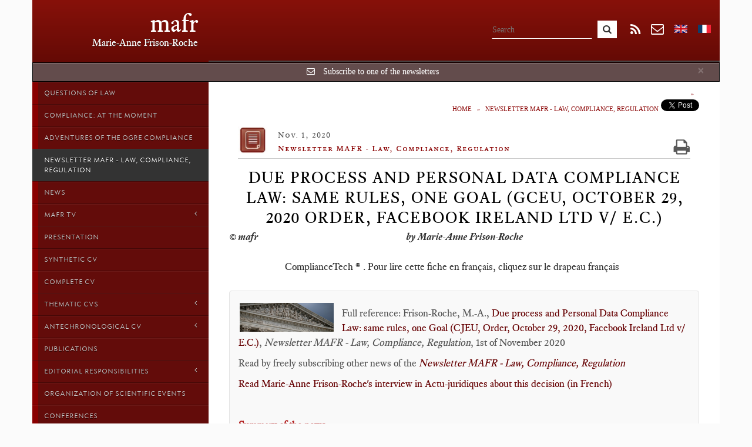

--- FILE ---
content_type: text/html; charset=utf-8
request_url: https://mafr.fr/en/article/due-process-and-personal-data-compliance-law-same-/
body_size: 16151
content:







<!DOCTYPE html>
<html lang="en" data-ng-app="mafr">
  <head>
    <meta charset="utf-8">
    <title>Due process and Personal Data Compliance Law: same rules, one Goal (GCEU, October 29, 2020 Order, Facebook Ireland Ltd v/ E.C.) | Newsletter MAFR - Law, Compliance, Regulation mafr</title>
    <meta name="viewport" content="width=device-width, initial-scale=1.0">
    <meta name="description" content="">
    <meta name="author" content="">
    <meta name="og:image" content="https://mafr.fr/media/mafr/maps/common/mafr.jpg">


    

    
        <link rel="alternate" hreflang="en" href="/en/article/due-process-and-personal-data-compliance-law-same-/">
    
        <link rel="alternate" hreflang="fr" href="/fr/article/due-process-and-personal-data-compliance-law-same-/">
    
    
    
    <meta property="og:site_name" content="Marie-Anne Frison-Roche"/>
    <meta property="og:title" content="Due process and Personal Data Compliance Law: same rules, one Goal (GCEU, October 29, 2020 Order, Facebook Ireland Ltd v/ E.C.)" /> 
    <meta property="og:description" content="Full reference: Frison-Roche, M.-A.,&amp;nbsp;Due process and Personal Data Compliance Law: same rules, one Goal (CJEU, Order, October 29, 2020, Facebook Ireland Ltd v/ E.C.),&amp;nbsp;Newsletter MAFR - Law, Compliance, Regulation, 1st of&amp;nbsp;November&amp;nbsp;2020

Read by freely subscribing other news of the Newsletter MAFR - Law, Compliance, Regulation

Read Marie-Anne Frison-Roche&amp;#39;s interview in Actu-juridiques about this decision (in French)

&amp;nbsp;

Summary of the news:&amp;nbsp;

As part of a procedure initiated for anti-competitive behaviors, the European Commission has three times requested, between the 13th of March and the 11th of November 2019, from Facebook the communication of information, reitarated in a decision in May 2020.&amp;nbsp;&amp;nbsp;

Facebook contests it alleging that the requested documents would contain sensitive personal&amp;nbsp;information that a transmission to the Commission would make accessible to a too broad number of observers, while&amp;nbsp;&amp;quot;the documents requested under the contested decision were identified on the basis of wideranging search terms, (...) there is&amp;nbsp;strong likelihood that many of those documents will not be necessary for the purposes of the Commission&amp;rsquo;s investigation&amp;quot;.&amp;nbsp;

The contestation therefore evokes the violation of the principles of necessity and proportionality but also of due process because these probatory elements are collected without any protection and used afterwards. Moreover, Facebook invokes what would be the violation of a right to the respect of personal data of its employees whose the emails are transferred.&amp;nbsp;

The court reminds that the office of the judge is here constraint by the condition of emergency to adopt a temporary measure, acceptable by the way&amp;nbsp;only if there is an imminent and irreversible damage.&amp;nbsp;It underlines that public authorities benefit of a presumption of legality when they act and can obtain and use personal data since this is necessary to their function of public interest. Many allegations of Facebook are rejected as being hypothetical.&amp;nbsp;

But the Court analyzes the integrality of the evoked principles with regards with the very concrete case. But, crossing these principles and rights in question, the Court estimates that the European Commission did not respect the principle of necessity and proportionality concerning employees&amp;#39; very sensitive data, these demands broadening the circle of information without necessity and in a disproportionate way, since the information is very sensitive (like employees&amp;#39; health, political opinions of third parties, etc.).&amp;nbsp;

It is therefore appropriate to distinguish among the mass of required documents, for which the same guarantee must be given in a technique of communication than in a technic of&amp;nbsp;inspection, those which are transferable without additional precaution and those which must be subject to an &amp;quot;alternative procedure&amp;quot; because of their nature of very sensitive personal data.&amp;nbsp;

This &amp;quot;alternative procedure&amp;quot; will take the shape of an examination of documents considered by Facebook as very sensitive and that it will communicate on a separate electronic support, by European Commission&amp;#39;s agents, that we cannot a priori suspect to hijack law. This examination will take place in a &amp;quot;virtual data room&amp;quot; with Facebook&amp;#39;s attorneys. In&amp;nbsp;case of disagreement between Facebook and the investigators, the dispute could be solved by the director of information, communication and medias of the Directorate-General for Competition of the European Commission.&amp;nbsp;

___

We can draw three lessons from this ordinance:&amp;nbsp;


	This decision shows that Procedural Law and Compliance Law are not opposed. Some often say that Compliance guarantees the efficacy and that Procedure guarantees fundamental rights, the protection of the one must result in the diminution of the guarantee of the other. It is false. As this decision shows it, through the key notion of sensitive personal data protection (heart of Compliance Law) and the care for procedure (equivalence between communication and inspection procedures; contradictory organization of the examination of sensitive personal data), we see once again that two branches of Law express the same care, have the same objective: protecting people.&amp;nbsp;
	The judge is able to immediately find an operational solution, proposing &amp;quot;an alternative procedure&amp;quot; axed around the principle of contradictory and conciliating Commision&amp;#39;s and Facebook&amp;#39;s interests has shown that it was able to bring alternative solutions to the one it suspends the execution, appropriate solution to the situation and which equilibrate the interest of both parties.&amp;nbsp;
	The best Ex Ante is the one which anticipate the Ex Post by the pre-constitution of evidence. Thus the firm must be able to prove later the&amp;nbsp;concern that it&amp;nbsp;had for human rights, here of employees, to not being exposed to sanctioning pubic authorities. This Ex Ante probatory culture is required not only from firms but also from public authorities which also have to give justification of their action.&amp;nbsp;


&amp;nbsp;

__________

&amp;nbsp;

&amp;nbsp;
" />
    <meta property="og:url" content="https://mafr.fr/en/article/due-process-and-personal-data-compliance-law-same-/" /> 
    <meta property="og:image" content="http://mafr.fr/media/mafr/maps/share/fb_mafr.png" />


    <!-- HTML5 shim, for IE6-8 support of HTML5 elements -->
    <!--[if lt IE 9]>
      <script src="http://html5shim.googlecode.com/svn/trunk/html5.js"></script>
    <![endif]-->

    <!-- This file store project specific CSS -->
    <link rel="stylesheet" href="/media/min/css/783854ca0aa4.css" type="text/css" /><link rel="stylesheet" href="/media/min/css/c23a5e289b9f.css" type="text/css" media="print" /><link rel="stylesheet" href="/media/min/css/ed6817f5e515.css" type="text/css" />
    <link href="//maxcdn.bootstrapcdn.com/font-awesome/4.1.0/css/font-awesome.min.css" rel="stylesheet">
    
    <!-- feuille de style < ie 9 à ajouter -->
    <!--[if lt IE 7]>
      <link href="/media/mafr/css/11-ie7.css" rel="stylesheet">
    <![endif]-->
    
    <link href="/media/mafr/css/9-mediaqueries.css" rel="stylesheet">
	     
        
        
    <!-- Use this to quickly test CSS changes in a template,
        then move to mafr.css -->
    
    
   <script>
       window.articleId = 5346;
   </script>

    <script type="text/javascript" src="/media/min/js/cdcd417a3409.js"></script>



    <script>
      (function(i,s,o,g,r,a,m){i['GoogleAnalyticsObject']=r;i[r]=i[r]||function(){
      (i[r].q=i[r].q||[]).push(arguments)},i[r].l=1*new Date();a=s.createElement(o),
      m=s.getElementsByTagName(o)[0];a.async=1;a.src=g;m.parentNode.insertBefore(a,m)
      })(window,document,'script','//www.google-analytics.com/analytics.js','ga');

      ga('create', 'UA-53540104-1', 'auto');
      ga('require', 'displayfeatures');
      ga('send', 'pageview');

    </script>
    
  </head>

  <body>



  <div class="global">
  <a id="top"></a> 



    <div class="row topbar">
        <div class="col-xs-12">
          <div class="navbar navbar-fixed-top" id="topbar"> 
      <!--     <div class="navbar" id="topbar"> -->
              <div class="container">


                    <div class="navbar-header">
                        <div class="brand"><a href="/">mafr</a></div>
                        <div class="baseline">Marie-Anne Frison-Roche</div>
                    </div>
                    
                    <div class="menu-btn">
						<span class="glyphicon glyphicon-th"></span> Menu
					</div>



                    <!-- <div class="collapse navbar-collapse" id="topbar-navbar-collapse"> -->
                    <div class="topbar-navbar-collapse" id="topbar-navbar-collapse">
                    
                         <form class="navbar-form-search" role="search" action="/search/" method="get">
	                            <div class="form-group">
									<input type="text" class="form-control search" name="q" placeholder="Search" value="">
                            </div>
	                            <button type="submit" class="btn btn-default submit-search"><i class="fa fa-search"></i></button>
                         </form>
                         
                           <div class="btn-rss" id="btn-rss" onClick="window.open('/en/rss/', '_blank');">
                           	<i class="fa fa-rss"></i> 
                           </div>



<!--                         <a data-toggle="modal" href="/newsletter/" class="btn-newsletter"><i class="fa fa-envelope-o"></i></a> -->
                         <a data-toggle="modal" onClick="newsletterLoad('#newsletter-subscribe')" class="btn-newsletter"><i class="fa fa-envelope-o"></i></a>


                           <div class="langform-en">
                           		<form class="" action="/i18n/setlang/" method="post">
		                          <input type='hidden' name='csrfmiddlewaretoken' value='JEeu07YBfsdIYsa7eptEeZ4DejundwcU' />
		                          <input name="next" type="hidden" value="/en/article/due-process-and-personal-data-compliance-law-same-/" />
		                          <input name="language" type="hidden" value="en" />
		                          <input type="submit" class="lang lang_en" value="" />
								</form>
                           </div>
                           
                           <div class="langform-fr">
		                        <form class="" action="/i18n/setlang/" method="post">
		                          <input type='hidden' name='csrfmiddlewaretoken' value='JEeu07YBfsdIYsa7eptEeZ4DejundwcU' />
		                          <input name="next" type="hidden" value="/fr/article/due-process-and-personal-data-compliance-law-same-/" />
		                          <input name="language" type="hidden" value="fr" />
		                          <input type="submit" class="lang lang_fr" value="" />
		                        </form>
                           </div> 

                           
                          

                    </div><!--/.nav-collapse -->

                                 
<progress value="0"></progress>


              </div><!--/.container -->



           </div><!--/.navbar -->
        </div><!--/.col -->
    </div><!--/.row -->

    <div class="container contents">
              
        <div class="row">
        
         <div id="alertNewsletter" class="alert alert-warning alert-dismissible" role="alert" style="display:none">
	  		<button type="button" class="close" data-dismiss="alert"><span aria-hidden="true">&times;</span><span class="sr-only">Close</span></button>

	  			<i class="fa fa-envelope-o"></i>

	    		<a data-toggle="modal" onClick="newsletterLoad('#newsletter-subscribe')">Subscribe to one of the newsletters</a>

		  </div>
		  
          <div class="menu" id="menu">          	 
            <aside class="sidebar">	            
				<nav class="sidebar-nav">
	                


<ul id="menuListe" data-tree-path="328">




   


        
            
        

       
            
       

       

        <li id="cat_335" class="rootItem  ">

            <a href="/grandes-et-petites-questions-du-droit/">Questions of Law






               
                </a>



            

            

        </li>

        

    


        
            
        

       
            
       

       

        <li id="cat_334" class="rootItem  ">

            <a href="/compliance-sur-le-vif/">Compliance: at the moment






               
                </a>



            

            

        </li>

        

    


        
            
        

       
            
       

       

        <li id="cat_332" class="rootItem  ">

            <a href="/aventures-de-logre-compliance/">Adventures of the Ogre Compliance






               
                </a>



            

            

        </li>

        

    


        
            
        

       
           
                
           
       

       

        <li id="cat_328" class="rootItem active current">

            <a href="/newsletter-mafr-law-compliance-regulation/">Newsletter MAFR - Law, Compliance, Regulation






               
                </a>



            

            

        </li>

        

    


        
            
        

       
            
       

       

    


        
            
        

       
            
       

       

    


        
            
        

       
            
       

       

        <li id="cat_257" class="rootItem  ">

            <a href="/news/">News






               
                </a>



            

            

        </li>

        

    


        
            
        

       
            
       

       

        <li id="cat_313" class="rootItem  ">

            <a href="#">MAFR TV






               
                <span class="fa arrow"></span>
                
                </a>



            

            

                <ul>
                
                    
                    




        
            
        

        


        <li id="cat_347" class="item1  "><a href="/mafr-tv/mafr-tv-surplomb/">MAFR TV - Overhang

        
        </a>

        



        </li>

        



                    
                
                    
                    




        
            
        

        


        <li id="cat_316" class="item1  "><a href="/mafr-tv/cas/">MAFR TV - case

        
        </a>

        



        </li>

        



                    
                
                    
                    




        
            
        

        


        <li id="cat_317" class="item1  "><a href="/mafr-tv/definition/">MAFR TV - definition

        
        </a>

        



        </li>

        



                    
                
                    
                    




        
            
        

        


        <li id="cat_318" class="item1  "><a href="/mafr-tv/institution/">MAFR TV - institution

        
        </a>

        



        </li>

        



                    
                
                    
                    




        
            
        

        


        <li id="cat_319" class="item1  "><a href="/mafr-tv/personnage/">MAFR TV - character

        
        </a>

        



        </li>

        



                    
                
                    
                    




        
            
        

        


        <li id="cat_320" class="item1  "><a href="/mafr-tv/raisonnement/">MAFR TV - reasoning

        
        </a>

        



        </li>

        



                    
                
                </ul>

            

        </li>

        

    


        
            
        

       
            
       

       

    


        
            
        

       
            
       

       

        <li id="cat_3" class="rootItem  ">

            <a href="/presentation/">Presentation






               
                </a>



            

            

        </li>

        

    


        
            
        

       
            
       

       

        <li id="cat_262" class="rootItem  ">

            <a href="/cv-synthetique/">Synthetic CV






               
                </a>



            

            

        </li>

        

    


        
            
        

       
            
       

       

        <li id="cat_290" class="rootItem  ">

            <a href="/cv-complet/">Complete CV






               
                </a>



            

            

        </li>

        

    


        
            
        

       
            
       

       

        <li id="cat_26" class="rootItem  ">

            <a href="#">Thematic Cvs






               
                <span class="fa arrow"></span>
                
                </a>



            

            

                <ul>
                
                    
                    




        
            
        

        



                    
                
                    
                    




        
            
        

        


        <li id="cat_267" class="item1  "><a href="/cursus-cv/cv-droit-commun-et-droit-civil/">CV Common Law and Civil Law

        
        </a>

        



        </li>

        



                    
                
                    
                    




        
            
        

        


        <li id="cat_90" class="item1  "><a href="/cursus-cv/detail-du-cv-regulation/">Summary specific to Economic Law, Regulatory &amp; Compliance Law

        
        </a>

        



        </li>

        



                    
                
                    
                    




        
            
        

        


        <li id="cat_89" class="item1  "><a href="/cursus-cv/details-du-cv-procedure/">CV Justice and Procedure

        
        </a>

        



        </li>

        



                    
                
                    
                    




        
            
        

        


        <li id="cat_28" class="item1  "><a href="/cursus-cv/detail-du-cv-droit-global/">CV Global Law

        
        </a>

        



        </li>

        



                    
                
                    
                    




        
            
        

        


        <li id="cat_27" class="item1  "><a href="/cursus-cv/details-du-cv-theorie-sociologie-et-philosophie-du/">CV theory, sociology and philosophy of law

        
        </a>

        



        </li>

        



                    
                
                </ul>

            

        </li>

        

    


        
            
        

       
            
       

       

        <li id="cat_298" class="rootItem  ">

            <a href="#">Antechronological CV






               
                <span class="fa arrow"></span>
                
                </a>



            

            

                <ul>
                
                    
                    




        
            
        

        


        <li id="cat_345" class="item1  "><a href="/cv-antechronologique/2025/">2025

        
        </a>

        



        </li>

        



                    
                
                    
                    




        
            
        

        


        <li id="cat_344" class="item1  "><a href="/cv-antechronologique/2024/">2024

        
        </a>

        



        </li>

        



                    
                
                    
                    




        
            
        

        


        <li id="cat_342" class="item1  "><a href="/cv-antechronologique/2023/">2023

        
        </a>

        



        </li>

        



                    
                
                    
                    




        
            
        

        


        <li id="cat_336" class="item1  "><a href="/cv-antechronologique/2022/">2022

        
        </a>

        



        </li>

        



                    
                
                    
                    




        
            
        

        


        <li id="cat_331" class="item1  "><a href="/cv-antechronologique/2021/">2021

        
        </a>

        



        </li>

        



                    
                
                    
                    




        
            
        

        


        <li id="cat_314" class="item1  "><a href="/cv-antechronologique/2020/">2020

        
        </a>

        



        </li>

        



                    
                
                    
                    




        
            
        

        


        <li id="cat_322" class="item1  "><a href="/cv-antechronologique/2019/">2019

        
        </a>

        



        </li>

        



                    
                
                    
                    




        
            
        

        


        <li id="cat_323" class="item1  "><a href="/cv-antechronologique/2018/">2018

        
        </a>

        



        </li>

        



                    
                
                    
                    




        
            
        

        


        <li id="cat_324" class="item1  "><a href="/cv-antechronologique/2017/">2017

        
        </a>

        



        </li>

        



                    
                
                    
                    




        
            
        

        


        <li id="cat_325" class="item1  "><a href="/cv-antechronologique/2016/">2016

        
        </a>

        



        </li>

        



                    
                
                    
                    




        
            
        

        


        <li id="cat_326" class="item1  "><a href="/cv-antechronologique/2015/">2015

        
        </a>

        



        </li>

        



                    
                
                </ul>

            

        </li>

        

    


        
            
        

       
            
       

       

        <li id="cat_12" class="rootItem  ">

            <a href="/publications/">Publications






               
                </a>



            

            

        </li>

        

    


        
            
        

       
            
       

       

        <li id="cat_225" class="rootItem  ">

            <a href="#">Editorial responsibilities






               
                <span class="fa arrow"></span>
                
                </a>



            

            

                <ul>
                
                    
                    




        
            
        

        


        <li id="cat_329" class="item1  "><a href="/iia-responsabilites-editoriales/direction-de-la-serie-regulation-compliance-jorc-e/">Direction of the collection Compliance &amp; Regulation, JoRC and Bruylant

        
        </a>

        



        </li>

        



                    
                
                    
                    




        
            
        

        


        <li id="cat_280" class="item1  "><a href="/iia-responsabilites-editoriales/direction-de-la-collection-regulations-editions-da/">Direction of the collection &quot;Regulations &amp; Compliance&quot;, JoRC &amp; Dalloz

        
        </a>

        



        </li>

        



                    
                
                    
                    




        
            
        

        


        <li id="cat_253" class="item1  "><a href="/iia-responsabilites-editoriales/direction-de-la-collection-cours-serie-droit-prive/">Direction of the collection &quot;Cours-Série Droit privé&quot;, Editions Dalloz (33)

        
        </a>

        



        </li>

        



                    
                
                    
                    




        
            
        

        


        <li id="cat_251" class="item1  "><a href="/iia-responsabilites-editoriales/direction-de-la-collection-droit-et-economie-de-la/">Direction de la collection &quot;Droit et Economie de la Régulation&quot;, aux Presses de Sciences Po et aux Editions Dalloz

        
        </a>

        



        </li>

        



                    
                
                    
                    




        
            
        

        


        <li id="cat_252" class="item1  "><a href="/iia-responsabilites-editoriales/direction-de-la-collection-droit-et-economie-lgdj-/">Direction de la collection &quot;Droit et Économie&quot;, L.G.D.J. - Lextenso éditions (30)

        
        </a>

        



        </li>

        



                    
                
                    
                    




        
            
        

        


        <li id="cat_226" class="item1  "><a href="/iia-responsabilites-editoriales/responsabilites-editoriales-anterieures/">Responsabilités éditoriales antérieures

        
        </a>

        



        </li>

        



                    
                
                </ul>

            

        </li>

        

    


        
            
        

       
            
       

       

        <li id="cat_266" class="rootItem  ">

            <a href="/organisation-de-manifestations-publiques/">Organization of scientific events






               
                </a>



            

            

        </li>

        

    


        
            
        

       
            
       

       

        <li id="cat_2" class="rootItem  ">

            <a href="/prises-de-parole/">Conferences






               
                </a>



            

            

        </li>

        

    


        
            
        

       
            
       

       

        <li id="cat_25" class="rootItem  ">

            <a href="/blog/">Blog






               
                </a>



            

            

        </li>

        

    


        
            
        

       
            
       

       

        <li id="cat_15" class="rootItem  ">

            <a href="#">Teachings






               
                <span class="fa arrow"></span>
                
                </a>



            

            

                <ul>
                
                    
                    




        
            
        

        


        <li id="cat_333" class="item1  "><a href="/enseignements/droits-sectoriels-de-la-regulation-2021/">Sectorial Regulatory Law - 2021

        
        </a>

        



        </li>

        



                    
                
                    
                    




        
            
        

        



                    
                
                    
                    




        
            
        

        


        <li id="cat_44" class="item1  "><a href="/enseignements/regulatory-law-global-perspectives/">Generall Regulatory law

        
        </a>

        



        </li>

        



                    
                
                    
                    




        
            
        

        


        <li id="cat_287" class="item1  "><a href="#">Sectorial Regulation Law

        
        <span class="fa arrow"></span>
        
        </a>

        
        <ul>
        
            
            




        
            
        

        


        <li id="cat_297" class="item2  "><a href="/enseignements/droits-sectoriels-de-la-regulation/droits-sectoriels-de-la-regulation-semestre-2019/">Sectoral Regulatory Law 2019-2020

        
        </a>

        



        </li>

        



            
        
            
            




        
            
        

        


        <li id="cat_306" class="item2  "><a href="/enseignements/droits-sectoriels-de-la-regulation/droits-sectoriels-de-la-regulation-semestre-2018/">Sectoral Regulation Law

        
        </a>

        



        </li>

        



            
        
        </ul>
        



        </li>

        



                    
                
                    
                    




        
            
        

        


        <li id="cat_74" class="item1  "><a href="#">Droit de la régulation bancaire et financière

        
        <span class="fa arrow"></span>
        
        </a>

        
        <ul>
        
            
            




        
            
        

        


        <li id="cat_341" class="item2  "><a href="/enseignements/droit-de-la-regulation-bancaire-et-financiere/bancaire-et-financiere-2022/">Droit de la régulation bancaire et financière - semestre 2022

        
        </a>

        



        </li>

        



            
        
            
            




        
            
        

        


        <li id="cat_311" class="item2  "><a href="/enseignements/droit-de-la-regulation-bancaire-et-financiere/droit-de-la-regulation-bancaire-et-financiere-2020/">Banking and Financial Regulatory Law, spring semester 2020

        
        </a>

        



        </li>

        



            
        
            
            




        
            
        

        


        <li id="cat_296" class="item2  "><a href="/enseignements/droit-de-la-regulation-bancaire-et-financiere/droit-de-la-regulation-bancaire-et-financiere-2019/">Droit de la régulation bancaire et financière, semestre de printemps 2019

        
        </a>

        



        </li>

        



            
        
            
            




        
            
        

        


        <li id="cat_288" class="item2  "><a href="/enseignements/droit-de-la-regulation-bancaire-et-financiere/droit-de-la-regulation-bancaire-et-financiere-2017/">Droit de la régulation bancaire et financière, semestre de printemps 2017-2018

        
        </a>

        



        </li>

        



            
        
            
            




        
            
        

        


        <li id="cat_282" class="item2  "><a href="/enseignements/droit-de-la-regulation-bancaire-et-financiere/droit-de-la-regulation-bancaire-et-financiere-2016/">Banking and Financial Regulatory Law, 2016

        
        </a>

        



        </li>

        



            
        
            
            




        
            
        

        


        <li id="cat_265" class="item2  "><a href="/enseignements/droit-de-la-regulation-bancaire-et-financiere/droit-de-la-regulation-bancaire-et-financiere2015/">Droit de la régulation bancaire et financière, Semestre de printemps 2015

        
        </a>

        



        </li>

        



            
        
            
            




        
            
        

        


        <li id="cat_264" class="item2  "><a href="/enseignements/droit-de-la-regulation-bancaire-et-financiere/droit-de-la-regulation-bancaire-et-financiere2014/">Droit de la régulation bancaire et financière, semestre de printemps 2014

        
        </a>

        



        </li>

        



            
        
            
            




        
            
        

        


        <li id="cat_330" class="item2  "><a href="/enseignements/droit-de-la-regulation-bancaire-et-financiere/droit-de-la-regulation-bancaire-et-financiere-seme/">Banking and Financial Regulatory Law - Semester 2021

        
        </a>

        



        </li>

        



            
        
        </ul>
        



        </li>

        



                    
                
                    
                    




        
            
        

        


        <li id="cat_286" class="item1  "><a href="/enseignements/droit-de-la-compliance/">Compliance Law

        
        </a>

        



        </li>

        



                    
                
                    
                    




        
            
        

        


        <li id="cat_58" class="item1  "><a href="/enseignements/litterature-et-droit/">Law and Literature, Literature and Law

        
        </a>

        



        </li>

        



                    
                
                    
                    




        
            
        

        


        <li id="cat_30" class="item1  "><a href="/enseignements/droit-et-cinema/">Droit et Cinéma

        
        </a>

        



        </li>

        



                    
                
                    
                    




        
            
        

        



                    
                
                    
                    




        
            
        

        



                    
                
                    
                    




        
            
        

        


        <li id="cat_291" class="item1  "><a href="#">Thesis

        
        <span class="fa arrow"></span>
        
        </a>

        
        <ul>
        
            
            




        
            
        

        


        <li id="cat_293" class="item2  "><a href="/enseignements/theses/participation-a-des-jurys-de-theses/">Participation à des jurys de thèses

        
        </a>

        



        </li>

        



            
        
            
            




        
            
        

        


        <li id="cat_292" class="item2  "><a href="/enseignements/theses/direction-de-theses/">Direction de thèses

        
        </a>

        



        </li>

        



            
        
        </ul>
        



        </li>

        



                    
                
                    
                    




        
            
        

        


        <li id="cat_268" class="item1  "><a href="/enseignements/enseignements-anterieurs/">Previous teachings

        
        </a>

        



        </li>

        



                    
                
                </ul>

            

        </li>

        

    


        
            
        

       
            
       

       

        <li id="cat_11" class="rootItem  ">

            <a href="/interviews/">Interviews






               
                </a>



            

            

        </li>

        

    


        
            
        

       
            
       

       

        <li id="cat_294" class="rootItem  ">

            <a href="/auditions-publiques/">Hearings by a Committee or Public organisation






               
                </a>



            

            

        </li>

        

    


        
            
        

       
            
       

       

        <li id="cat_31" class="rootItem  ">

            <a href="/matieres-a-reflexions/">Food for thoughts






               
                </a>



            
                <ul>
                

                    
                        
                    

                    <li id="thm_1" class="item1 "><a href="/en/theme/grandes-questions-du-droit/">Questions on Law</a></li>
                

                    
                        
                    

                    <li id="thm_3" class="item1 "><a href="/en/theme/justice/">Justice</a></li>
                

                    
                        
                    

                    <li id="thm_4" class="item1 "><a href="/en/theme/droit-et-art/">Law and Art</a></li>
                

                    
                        
                    

                    <li id="thm_2" class="item1 "><a href="/en/theme/regulation/">Regulation and economic law</a></li>
                

                    
                        
                    

                    <li id="thm_6" class="item1 "><a href="/en/theme/droit-commun-et-droit-civil/">Common Law &amp; Civil Law</a></li>
                

                    
                        
                    

                    <li id="thm_7" class="item1 "><a href="/en/theme/droit-global/">Global Law</a></li>
                

                    
                        
                    

                    <li id="thm_5" class="item1 "><a href="/en/theme/theorie/">Theory, sociology and philosophy of Law</a></li>
                
                </ul>

            

            

        </li>

        

    


        
            
        

       
            
       

       

    


        
            
        

       
            
       

       

        <li id="cat_258" class="rootItem  ">

            <a href="/abcdaire/">Alphabet






               
                </a>



            

            

        </li>

        

    


        
            
        

       
            
       

       

        <li id="cat_285" class="rootItem  ">

            <a href="/droit-illustre/">Law by Illustrations






               
                </a>



            

            

        </li>

        

    


        
            
        

       
            
       

       

        <li id="cat_4" class="rootItem  ">

            <a href="#">Thesaurus






               
                <span class="fa arrow"></span>
                
                </a>



            

            

                <ul>
                
                    
                    




        
            
        

        


        <li id="cat_337" class="item1  "><a href="/base-documentaire/convention-contrat-composition-engaement/">Convention, contract, settlement, engagement

        
        </a>

        



        </li>

        



                    
                
                    
                    




        
            
        

        


        <li id="cat_48" class="item1  "><a href="/base-documentaire/doctrine/">Doctrine

        
        </a>

        



        </li>

        



                    
                
                    
                    




        
            
        

        


        <li id="cat_45" class="item1  "><a href="#">Jurisprudence

        
        <span class="fa arrow"></span>
        
        </a>

        
        <ul>
        
            
            




        
            
        

        


        <li id="cat_81" class="item2  "><a href="#">0. Régulateurs

        
        <span class="fa arrow"></span>
        
        </a>

        
        <ul>
        
            
            




        
            
        

        


        <li id="cat_300" class="item2  "><a href="#">CNIL

        
        </a>

        



        </li>

        



            
        
            
            




        
            
        

        


        <li id="cat_115" class="item2  "><a href="/base-documentaire/jurisprudence/0-regulateurs/autorite-de-controle-prudentiel-et-de-resolution-a/">Autorité de Contrôle Prudentiel et de résolution (A.C.P.R.)

        
        </a>

        



        </li>

        



            
        
            
            




        
            
        

        


        <li id="cat_87" class="item2  "><a href="/base-documentaire/jurisprudence/0-regulateurs/autorite-des-marches-financiers-amf/">Autorité des Marchés Financiers (A.M.F.)

        
        </a>

        



        </li>

        



            
        
            
            




        
            
        

        


        <li id="cat_82" class="item2  "><a href="/base-documentaire/jurisprudence/0-regulateurs/european-securities-and-markets-authority-esma/">European Securities and Markets Authority (E.S.M.A.)

        
        </a>

        



        </li>

        



            
        
        </ul>
        



        </li>

        



            
        
            
            




        
            
        

        


        <li id="cat_59" class="item2  "><a href="/base-documentaire/jurisprudence/01-conseil-constitutionnel/">01. Conseil constitutionnel

        
        </a>

        



        </li>

        



            
        
            
            




        
            
        

        


        <li id="cat_107" class="item2  "><a href="/base-documentaire/jurisprudence/02-cour-de-cassation/">02. Cour de cassation

        
        </a>

        



        </li>

        



            
        
            
            




        
            
        

        


        <li id="cat_88" class="item2  "><a href="/base-documentaire/jurisprudence/03-conseil-detat/">03. Conseil d&#39;Etat

        
        </a>

        



        </li>

        



            
        
            
            




        
            
        

        


        <li id="cat_114" class="item2  "><a href="/base-documentaire/jurisprudence/04-tribunal-des-conflits/">04. Tribunal des Conflits

        
        </a>

        



        </li>

        



            
        
            
            




        
            
        

        


        <li id="cat_123" class="item2  "><a href="/base-documentaire/jurisprudence/05-cjce-cjue/">05. CJCE - CJUE

        
        </a>

        



        </li>

        



            
        
            
            




        
            
        

        


        <li id="cat_57" class="item2  "><a href="/base-documentaire/jurisprudence/051-cedh/">05.1. CEDH

        
        </a>

        



        </li>

        



            
        
            
            




        
            
        

        


        <li id="cat_120" class="item2  "><a href="#">05.2. Commission européenne

        
        </a>

        



        </li>

        



            
        
            
            




        
            
        

        


        <li id="cat_73" class="item2  "><a href="#">05.3. Parlement européen

        
        </a>

        



        </li>

        



            
        
            
            




        
            
        

        


        <li id="cat_80" class="item2  "><a href="/base-documentaire/jurisprudence/0504-tribunal-de-premiere-instance-des-communautes/">05.04. Tribunal de Première Instance des Communautés Européennes - Tribunal de Première Instance de l&#39;Union Européenne (Trib.UE)

        
        </a>

        



        </li>

        



            
        
            
            




        
            
        

        


        <li id="cat_124" class="item2  "><a href="#">06. OMC

        
        </a>

        



        </li>

        



            
        
            
            




        
            
        

        


        <li id="cat_125" class="item2  "><a href="/base-documentaire/jurisprudence/07-cours-dappel/">07. Cours d&#39;appel

        
        </a>

        



        </li>

        



            
        
            
            




        
            
        

        


        <li id="cat_54" class="item2  "><a href="/base-documentaire/jurisprudence/08-juridictions-du-fond/">08. Juridictions du fond

        
        </a>

        



        </li>

        



            
        
            
            




        
            
        

        


        <li id="cat_106" class="item2  "><a href="#">09. Juridictions étrangères

        
        <span class="fa arrow"></span>
        
        </a>

        
        <ul>
        
            
            




        
            
        

        


        <li id="cat_343" class="item2  "><a href="/base-documentaire/jurisprudence/09-juridictions-etrangeres/juridictions-etrangeres-diverses/">Juridictions étrangères diverses

        
        </a>

        



        </li>

        



            
        
            
            




        
            
        

        


        <li id="cat_140" class="item2  "><a href="/base-documentaire/jurisprudence/09-juridictions-etrangeres/juridicitions-nord-americaines/">Juridicitions nord-américaines

        
        </a>

        



        </li>

        



            
        
            
            




        
            
        

        


        <li id="cat_182" class="item2  "><a href="/base-documentaire/jurisprudence/09-juridictions-etrangeres/tribunal-constitutionnel-allemand-cour-de-karlsruh/">Tribunal constitutionnel allemand (Cour de Karlsruhe)

        
        </a>

        



        </li>

        



            
        
        </ul>
        



        </li>

        



            
        
            
            




        
            
        

        


        <li id="cat_93" class="item2  "><a href="/base-documentaire/jurisprudence/autorite-de-la-concurrence/">10. Autorité de la Concurrence

        
        </a>

        



        </li>

        



            
        
            
            




        
            
        

        


        <li id="cat_321" class="item2  "><a href="/base-documentaire/jurisprudence/10-agence-francaise-anticorruption-afa/">11. French Anticorruption Agency

        
        </a>

        



        </li>

        



            
        
        </ul>
        



        </li>

        



                    
                
                    
                    




        
            
        

        


        <li id="cat_46" class="item1  "><a href="#">Textes

        
        <span class="fa arrow"></span>
        
        </a>

        
        <ul>
        
            
            




        
            
        

        


        <li id="cat_70" class="item2  "><a href="/base-documentaire/textes/declaration-des-droits-de-lhomme-et-du-citoyen-de-/">Déclaration des droits de l&#39;homme et du citoyen de 1789

        
        </a>

        



        </li>

        



            
        
            
            




        
            
        

        


        <li id="cat_119" class="item2  "><a href="#">00. Constitutions

        
        <span class="fa arrow"></span>
        
        </a>

        
        <ul>
        
            
            




        
            
        

        


        <li id="cat_151" class="item2  "><a href="/base-documentaire/textes/00-constitutions/autres-pays/">Autres pays

        
        </a>

        



        </li>

        



            
        
            
            




        
            
        

        


        <li id="cat_149" class="item2  "><a href="/base-documentaire/textes/00-constitutions/france/">France

        
        </a>

        



        </li>

        



            
        
        </ul>
        



        </li>

        



            
        
            
            




        
            
        

        


        <li id="cat_121" class="item2  "><a href="#">01. Codes

        
        <span class="fa arrow"></span>
        
        </a>

        
        <ul>
        
            
            




        
            
        

        


        <li id="cat_145" class="item2  "><a href="/base-documentaire/textes/01-codes/1-code-civil/">1. Code civil

        
        </a>

        



        </li>

        



            
        
            
            




        
            
        

        


        <li id="cat_227" class="item2  "><a href="/base-documentaire/textes/01-codes/2-code-de-commerce/">2. Code de commerce

        
        </a>

        



        </li>

        



            
        
            
            




        
            
        

        


        <li id="cat_156" class="item2  "><a href="/base-documentaire/textes/01-codes/03-code-de-procedure-civile/">03. Code de procédure civile

        
        </a>

        



        </li>

        



            
        
            
            




        
            
        

        


        <li id="cat_196" class="item2  "><a href="/base-documentaire/textes/01-codes/4-code-penal/">4. Code pénal

        
        </a>

        



        </li>

        



            
        
            
            




        
            
        

        


        <li id="cat_150" class="item2  "><a href="/base-documentaire/textes/01-codes/5-code-general-des-collectivites-territoriales/">5. Code général des collectivités territoriales

        
        </a>

        



        </li>

        



            
        
            
            




        
            
        

        


        <li id="cat_164" class="item2  "><a href="/base-documentaire/textes/01-codes/6-code-de-la-justice-administrative/">6. Code de la justice administrative

        
        </a>

        



        </li>

        



            
        
            
            




        
            
        

        


        <li id="cat_165" class="item2  "><a href="/base-documentaire/textes/01-codes/7-code-des-assurances/">7. Code des assurances

        
        </a>

        



        </li>

        



            
        
            
            




        
            
        

        


        <li id="cat_158" class="item2  "><a href="/base-documentaire/textes/01-codes/8-code-monetaire-et-financier/">8. Code monétaire et financier

        
        </a>

        



        </li>

        



            
        
            
            




        
            
        

        


        <li id="cat_159" class="item2  "><a href="/base-documentaire/textes/01-codes/9-code-general-des-impots/">9. Code général des impôts

        
        </a>

        



        </li>

        



            
        
            
            




        
            
        

        


        <li id="cat_180" class="item2  "><a href="/base-documentaire/textes/01-codes/10-code-de-la-sante-publique/">10. Code de la santé publique

        
        </a>

        



        </li>

        



            
        
        </ul>
        



        </li>

        



            
        
            
            




        
            
        

        


        <li id="cat_122" class="item2  "><a href="/base-documentaire/textes/02-lois/">02. Lois

        
        </a>

        



        </li>

        



            
        
            
            




        
            
        

        


        <li id="cat_126" class="item2  "><a href="/base-documentaire/textes/03-decrets-reglements-et-arretes/">03. Décrets, réglements et arrêtés

        
        </a>

        



        </li>

        



            
        
            
            




        
            
        

        


        <li id="cat_56" class="item2  "><a href="#">04. Ordonnances

        
        <span class="fa arrow"></span>
        
        </a>

        
        <ul>
        
            
            




        
            
        

        


        <li id="cat_76" class="item2  "><a href="/base-documentaire/textes/04-ordonnances/ordonnances/">Ordonnances

        
        </a>

        



        </li>

        



            
        
            
            




        
            
        

        


        <li id="cat_60" class="item2  "><a href="/base-documentaire/textes/04-ordonnances/circulaires/">Circulaires

        
        </a>

        



        </li>

        



            
        
        </ul>
        



        </li>

        



            
        
            
            




        
            
        

        


        <li id="cat_117" class="item2  "><a href="/base-documentaire/textes/05-traites-internationaux/">05. Traités internationaux

        
        </a>

        



        </li>

        



            
        
            
            




        
            
        

        


        <li id="cat_99" class="item2  "><a href="#">06. Textes européens

        
        <span class="fa arrow"></span>
        
        </a>

        
        <ul>
        
            
            




        
            
        

        


        <li id="cat_157" class="item2  "><a href="/base-documentaire/textes/06-textes-europeens/061-textes-de-lunion-europeenne/">06.1. Textes de l&#39;Union Européenne

        
        </a>

        



        </li>

        



            
        
            
            




        
            
        

        


        <li id="cat_155" class="item2  "><a href="/base-documentaire/textes/06-textes-europeens/062-convention-europeenne-des-droits-de-lhomme/">06.2. Convention Européenne des Droits de l&#39;Homme

        
        </a>

        



        </li>

        



            
        
        </ul>
        



        </li>

        



            
        
            
            




        
            
        

        


        <li id="cat_75" class="item2  "><a href="/base-documentaire/textes/7-textes-etrangers/">7. Textes étrangers

        
        </a>

        



        </li>

        



            
        
        </ul>
        



        </li>

        



                    
                
                    
                    




        
            
        

        


        <li id="cat_40" class="item1  "><a href="/base-documentaire/03-bis-soft-law-rapport-avis-reponse-etc/">Soft Law

        
        </a>

        



        </li>

        



                    
                
                    
                    




        
            
        

        


        <li id="cat_5" class="item1  "><a href="/base-documentaire/films/">Films

        
        </a>

        



        </li>

        



                    
                
                    
                    




        
            
        

        


        <li id="cat_6" class="item1  "><a href="/base-documentaire/figures/">Figures

        
        </a>

        



        </li>

        



                    
                
                </ul>

            

        </li>

        

    


        
            
        

       
            
       

       

        <li id="cat_284" class="rootItem  ">

            <a href="/glossaire-du-droit-de-la-regulation-et-de-la-compl/">Compliance and Regulation Law bilingual Dictionnary






               
                </a>



            

            

        </li>

        

    


        
            
        

       
            
       

       

    



</ul>



				</nav>
            </aside>
            
            <div id="sidebar-newsletter-container" class="sidebar-newsletter-container">
	           
	            <div class="sidebar-newsletter">
	            	
	            	<i class="fa fa-envelope-o"></i>
	            	
	            	<h4>Get our newsletters</h4>
	            	
	        		<a data-toggle="modal" onClick="newsletterLoad('#newsletter-subscribe')">
					<button type="button"  class="btn btn-default btn-sm btn-block" >Subscribe</button>
					</a>
	            	
	            </div>
	            
            </div>
            
          </div><!--/.menu  -->


          <div class="document" id="document">
          	
          	 
                

            <div id='newsletter-subscribe-parent'>
            


  <!-- Modal -->
<div class="modal fade" id="newsletter-subscribe" tabindex="-1" role="dialog" aria-labelledby="myModalLabel" aria-hidden="true">
  <form action="/newsletter/subscribe/" method="post" id='newsletter-subscribe-form'>
  <div class="modal-dialog">
    <div class="modal-content">
      <div class="modal-header">
        <button type="button" class="close" data-dismiss="modal"><span aria-hidden="true">&times;</span><span class="sr-only">Close</span></button>
        <h4 class="modal-title" id="myModalLabel">Subscribe</h4>
      </div>
      <div class="modal-body">
      <div class="alert alert-danger hidden alert-errors" role="alert">
          <div class="errors">
          </div>
      </div>
        

<form  action="?" method="post" ><input type='hidden' name='csrfmiddlewaretoken' value='JEeu07YBfsdIYsa7eptEeZ4DejundwcU' /> <div id="div_id_email" class="form-group"><label for="id_email" class="control-label  requiredField">
				Email<span class="asteriskField">*</span></label><div class="controls "><input class="emailinput form-control" id="id_email" name="email" placeholder="Enter email" type="email" /> </div></div><div id="div_id_categories" class="form-group"><label for="id_categories" class="control-label ">
				Categories
			</label><div class="controls "><select multiple="multiple" class="selectmultiple form-control" data-placeholder=" " id="id_categories" name="categories"><option value="280">Direction of the collection &quot;Regulations &amp; Compliance&quot;, JoRC &amp; Dalloz</option><option value="25">Blog</option><option value="259">Anthology of questions</option></select></div></div><div id="div_id_themes" class="form-group"><label for="id_themes" class="control-label ">
				Foods for thought
			</label><div class="controls "><select multiple="multiple" class="selectmultiple form-control" data-placeholder=" " id="id_themes" name="themes"><option value="1">Questions on Law</option><option value="3">Justice</option><option value="4">Law and Art</option><option value="2">Regulation and economic law</option><option value="6">Common Law &amp; Civil Law</option><option value="7">Global Law</option><option value="5">Theory, sociology and philosophy of Law</option></select></div></div><div id="div_id_periodicity" class="form-group"><label for="id_periodicity" class="control-label  requiredField">
				Periodicity<span class="asteriskField">*</span></label><div class="controls "><select class="select form-control" data-placeholder=" " id="id_periodicity" name="periodicity"><option value="weekly">Weekly</option><option value="biweekly">Biweekly</option><option value="daily">Daily</option></select></div></div><div id="div_id_subscriber_type" class="form-group"><label for="id_subscriber_type" class="control-label  requiredField">
				Profil<span class="asteriskField">*</span></label><div class="controls "><select class="select form-control" data-placeholder="Please choose a profile" id="id_subscriber_type" name="subscriber_type"><option value="other">Other</option><option value="student">Student</option><option value="teacher">Teacher</option><option value="lawyer">Lawyer</option><option value="magistrate">Magistrate</option><option value="administration">Administration</option><option value="regulator">Regulator</option><option value="company">Company</option></select></div></div></form>

        <a href="/newsletter/manage_request/" id='newsletter-already-subscribed'>Already subscribed?</a>
      </div>
      <div class="modal-footer">
        <button type="button" class="btn btn-default" data-dismiss="modal">Cancel</button>
        <input type="submit" class="btn btn-primary" name="submit" value="Subscribe">
      </div>
    </div>
  </div>
  </form>
</div>

            </div>

            


  <!-- Modal -->
  <div class="modal fade" id="modalNewsletter" tabindex="-1" role="dialog" aria-labelledby="myModalLabel" aria-hidden="true">
    <div class="modal-dialog">
      <div class="modal-content">
        <div class="modal-header">
          <button type="button" class="close" data-dismiss="modal" aria-hidden="true">&times;</button>
          <h3 class="modal-title">Newsletter</h3>
        </div>
        <div class="modal-body">



    <h3>You have already subscribed</h3>

    <ul>
        <li><a href="/newsletter/manage_request/">Manage your subscription</a></li>
    </ul>

        </div>
        <div class="modal-footer">
          <button type="button" class="btn btn-default" data-dismiss="modal">Close</button>
        </div>
      </div><!-- /.modal-content -->
    </div><!-- /.modal-dialog -->
  </div><!-- /.modal -->







            


  <!-- Modal -->
  <div class="modal fade" id="newsletter-manage-request" tabindex="-1" role="dialog" aria-labelledby="myModalLabel" aria-hidden="true">
  <form action="/newsletter/manage_request/" method="post" id='newsletter-manage-request-form'>
    <div class="modal-dialog">
      <div class="modal-content">
        <div class="modal-header">
          <button type="button" class="close" data-dismiss="modal" aria-hidden="true">&times;</button>
          <h3 class="modal-title">Newsletter</h3>
        </div>
        <div class="modal-body">


 <h3>Manage request</h3>
      <div class="alert alert-danger hidden alert-errors" role="alert">
          <div class="errors">
          </div>
      </div>

    
    

<form  action="?" method="post" ><input type='hidden' name='csrfmiddlewaretoken' value='JEeu07YBfsdIYsa7eptEeZ4DejundwcU' /> <div id="div_id_email" class="form-group"><label for="id_email" class="control-label  requiredField">
				Email<span class="asteriskField">*</span></label><div class="controls "><input class="emailinput form-control" id="id_email" name="email" placeholder="Enter email" type="email" /> </div></div></form>

    


        </div>
        <div class="modal-footer">
          <button type="button" class="btn btn-default" data-dismiss="modal">Cancel</button>
          <input type="submit" class="btn btn-primary" name="submit" value="Request management code">
        </div>
      </div><!-- /.modal-content -->
    </div><!-- /.modal-dialog -->
    </form>
  </div><!-- /.modal -->







            


  <!-- Modal -->
  <div class="modal fade" id="newsletter-settings-updated" tabindex="-1" role="dialog" aria-labelledby="myModalLabel" aria-hidden="true">
    <div class="modal-dialog">
      <div class="modal-content">
        <div class="modal-header">
          <button type="button" class="close" data-dismiss="modal" aria-hidden="true">&times;</button>
          <h3 class="modal-title">Newsletter</h3>
        </div>
        <div class="modal-body">


    <h3>Settings updated</h3>


        </div>
        <div class="modal-footer">
          <button type="button" class="btn btn-default" data-dismiss="modal">Close</button>
        </div>
      </div><!-- /.modal-content -->
    </div><!-- /.modal-dialog -->
  </div><!-- /.modal -->






            


  <!-- Modal -->
  <div class="modal fade" id="newsletter-thankyou" tabindex="-1" role="dialog" aria-labelledby="myModalLabel" aria-hidden="true">
    <div class="modal-dialog">
      <div class="modal-content">
        <div class="modal-header">
          <button type="button" class="close" data-dismiss="modal" aria-hidden="true">&times;</button>
          <h3 class="modal-title">Newsletter</h3>
        </div>
        <div class="modal-body">


    <h3>Thank you</h3>


    
<p>A confirmation email has been sent. Please click on the confirmation link inside to finish your subscription</p>
    


        </div>
        <div class="modal-footer">
          <button type="button" class="btn btn-default" data-dismiss="modal">Close</button>
        </div>
      </div><!-- /.modal-content -->
    </div><!-- /.modal-dialog -->
  </div><!-- /.modal -->






            


  <!-- Modal -->
  <div class="modal fade" id="newsletter-code-sent" tabindex="-1" role="dialog" aria-labelledby="myModalLabel" aria-hidden="true">
    <div class="modal-dialog">
      <div class="modal-content">
        <div class="modal-header">
          <button type="button" class="close" data-dismiss="modal" aria-hidden="true">&times;</button>
          <h3 class="modal-title">Newsletter</h3>
        </div>
        <div class="modal-body">


    <h3>Code sent</h3>

<p>An email has been sent with a code. Please click on the link inside to access the settings page</p>

        </div>
        <div class="modal-footer">
          <button type="button" class="btn btn-default" data-dismiss="modal">Close</button>
        </div>
      </div><!-- /.modal-content -->
    </div><!-- /.modal-dialog -->
  </div><!-- /.modal -->






            


  <!-- Modal -->
  <div class="modal fade" id="modalNewsletter" tabindex="-1" role="dialog" aria-labelledby="myModalLabel" aria-hidden="true">
    <div class="modal-dialog">
      <div class="modal-content">
        <div class="modal-header">
          <button type="button" class="close" data-dismiss="modal" aria-hidden="true">&times;</button>
          <h3 class="modal-title">Newsletter</h3>
        </div>
        <div class="modal-body">


    <h3>Unregistered</h3>


        </div>
        <div class="modal-footer">
          <button type="button" class="btn btn-default" data-dismiss="modal">Close</button>
        </div>
      </div><!-- /.modal-content -->
    </div><!-- /.modal-dialog -->
  </div><!-- /.modal -->








                

<div id="fb-root"></div>
<script>
    (function(d, s, id) {
  var js, fjs = d.getElementsByTagName(s)[0];
  if (d.getElementById(id)) return;
  js = d.createElement(s); js.id = id;
  js.src = "//connect.facebook.net/fr_FR/sdk.js#xfbml=1&version=v2.0";
  fjs.parentNode.insertBefore(js, fjs);
}(document, 'script', 'facebook-jssdk'));

</script>

<div class="row">

        <ol class="breadcrumb">
            <li><a href="/">Home</a></li>
            
            <li>
                 
                    <a href="/newsletter-mafr-law-compliance-regulation/">Newsletter MAFR - Law, Compliance, Regulation</a> 
                
            </li>
            




                

            <li class="shares">
            <div class="fb-share-button" data-type="button" data-href="https://mafr.fr/article/due-process-and-personal-data-compliance-law-same-/"></div>
            <div>
            <a href="https://twitter.com/share" class="twitter-share-button" data-lang="fr" data-count="none">Tweeter</a>
            <script>!function(d,s,id){var js,fjs=d.getElementsByTagName(s)[0],p=/^http:/.test(d.location)?'http':'https';if(!d.getElementById(id)){js=d.createElement(s);js.id=id;js.src=p+'://platform.twitter.com/widgets.js';fjs.parentNode.insertBefore(js,fjs);}}(document, 'script', 'twitter-wjs');</script>
            </div>
            </li>

        </ol>
</div>


    


<div ng-controller="ArticleController" ng-cloack>

      <div class="row header articleHeader">

                
                  
                      <div class="publicationTypeIcon">
                          <img src="/media/mafr/maps/publicationTypes/iconArticle.jpg"/>
                      </div>
                  
                

                <div class="articleHeaderInfo">

                




    <p class="date article_item">Nov. 1, 2020</p>




                    
                    <p class="category article_item">Newsletter MAFR - Law, Compliance, Regulation</p>
                    


                    
                    <div class="icon print">
                        <a href="#" onClick="window.print();"><img src="/media//mafr/maps/common/iconPrint.png"/></a>
                    </div>

                </div>




    </div> <!--/.row -->

    


    




    <div class="row title article"><h1>Due process and Personal Data Compliance Law: same rules, one Goal (GCEU, October 29, 2020 Order, Facebook Ireland Ltd v/ E.C.)</h1></div>

    

    
        
    

             
        
            <div class="row author article copyrighted"><p>by Marie-Anne Frison-Roche</p></div>
        
            

    

    
    <div class="row subtitle article"><p>ComplianceTech ® . Pour lire cette fiche en français, cliquez sur le drapeau français</p></div>
    

    
    <div class="row introduction article">

        
        <div class="image"><img src="/media/cache/01/b0/01b07c724097a94121d1e4735ec5f1f3.png"/></div>
        

        <p><p>Full reference: Frison-Roche, M.-A.,&nbsp;<a href="https://www.linkedin.com/pulse/due-process-personal-data-compliance-law-same-rules-one-frison-roche/?trackingId=92liLvgxMnSm2T5oBCKKDw%3D%3D">Due process and Personal Data Compliance Law: same rules, one Goal (CJEU, Order, October 29, 2020, Facebook Ireland Ltd v/ E.C.)</a>,&nbsp;<em>Newsletter MAFR - Law, Compliance, Regulation</em>, 1st of&nbsp;November&nbsp;2020</p>

<p>Read by freely subscribing other news of the <a href="https://www.linkedin.com/newsletters/mafr-law-compliance-regulation-6698622828712861696/"><em>Newsletter MAFR - Law, Compliance, Regulation</em></a></p>

<p><a href="https://mafr.fr/en/article/facebook-quand-le-droit-de-la-compliance-demontre-/">Read Marie-Anne Frison-Roche's interview in Actu-juridiques about this decision (in French)</a></p>

<p>&nbsp;</p>

<p><strong><span style="color:rgb(178, 34, 34)">Summary of the news:&nbsp;</span></strong></p>

<p>As part of a procedure initiated for anti-competitive behaviors, the European Commission has three times requested, between the 13th of March and the 11th of November 2019, from Facebook the communication of information, reitarated in a decision in May 2020.&nbsp;&nbsp;</p>

<p>Facebook contests it alleging that the requested documents would contain sensitive personal&nbsp;information that a transmission to the Commission would make accessible to a too broad number of observers, while&nbsp;"<em>the documents requested under the contested decision were identified on the basis of wideranging search terms, (...) there is&nbsp;strong likelihood that many of those documents will not be necessary for the purposes of the Commission’s investigation".&nbsp;</em></p>

<p>The contestation therefore evokes the violation of the principles of necessity and proportionality but also of due process because these probatory elements are collected without any protection and used afterwards. Moreover, Facebook invokes what would be the violation of a right to the respect of personal data of its employees whose the emails are transferred.&nbsp;</p>

<p>The court reminds that the office of the judge is here constraint by the condition of emergency to adopt a temporary measure, acceptable by the way&nbsp;only if there is an imminent and irreversible damage.&nbsp;It underlines that public authorities benefit of a presumption of legality when they act and can obtain and use personal data since this is necessary to their function of public interest. Many allegations of Facebook are rejected as being hypothetical.&nbsp;</p>

<p>But the Court analyzes the integrality of the evoked principles with regards with the very concrete case. But, crossing these principles and rights in question, the Court estimates that the European Commission did not respect the principle of necessity and proportionality concerning employees' very sensitive data, these demands broadening the circle of information without necessity and in a disproportionate way, since the information is very sensitive (like employees' health, political opinions of third parties, etc.).&nbsp;</p>

<p>It is therefore appropriate to distinguish among the mass of required documents, for which the same guarantee must be given in a technique of communication than in a technic of&nbsp;inspection, those which are transferable without additional precaution and those which must be subject to an "alternative procedure" because of their nature of very sensitive personal data.&nbsp;</p>

<p>This "alternative procedure" will take the shape of an examination of documents considered by Facebook as very sensitive and that it will communicate on a separate electronic support, by European Commission's agents, that we cannot <em>a prior</em>i suspect to hijack law. This examination will take place in a "virtual data room" with Facebook's attorneys. In&nbsp;case of disagreement between Facebook and the investigators, the dispute could be solved by the director of information, communication and medias of the Directorate-General for Competition of the European Commission.&nbsp;</p>

<p style="text-align:center">___</p>

<p>We can draw <span style="color:#B22222"><strong>three lessons</strong></span> from this ordinance:&nbsp;</p>

<ol><li><strong><span style="color:#B22222">This decision shows that Procedural Law and Compliance Law are not opposed.</span></strong> Some often say that Compliance guarantees the efficacy and that Procedure guarantees fundamental rights, the protection of the one must result in the diminution of the guarantee of the other. It is false. As this decision shows it, through the key notion of sensitive personal data protection (heart of Compliance Law) and the care for procedure (equivalence between communication and inspection procedures; contradictory organization of the examination of sensitive personal data), we see once again that two branches of Law express the same care, have the same objective: protecting people.&nbsp;</li>
	<li><span style="color:#B22222"><strong>The judge is able to immediately find an operational solution</strong></span>, proposing "an alternative procedure" axed around the principle of contradictory and conciliating Commision's and Facebook's interests has shown that it was able to bring alternative solutions to the one it suspends the execution, appropriate solution to the situation and which equilibrate the interest of both parties.&nbsp;</li>
	<li><span style="color:#B22222"><strong>The best Ex Ante is the one which anticipate the Ex Post by the pre-constitution of evidence</strong></span>. Thus the firm must be able to prove later the&nbsp;concern that it&nbsp;had for human rights, here of employees, to not being exposed to sanctioning pubic authorities. This Ex Ante probatory culture is required not only from firms but also from public authorities which also have to give justification of their action.&nbsp;</li>
</ol><p>&nbsp;</p>

<p style="text-align:center">__________</p>

<p>&nbsp;</p>

<p>&nbsp;</p><div class="footnotes visible-print-block"></div></p>
    </div>
    


    
        
    





            
        
            <div class="row">
            <div class=" tags themes">
                <p class="title">Themes</p>
                <ul>
                    
                    <li class="tag themes"><a href="/en/theme/justice/">Justice</a></li>
                    
                    <li class="tag themes"><a href="/en/theme/regulation/">Regulation and economic law</a></li>
                    
                    <li class="tag themes"><a href="/en/theme/theorie/">Theory, sociology and philosophy of Law</a></li>
                    
                    <div class="clear"></div>
                </ul>
            </div>
            </div>
        
    

    


    
        
            <div class="row">
            <div class=" tags">
                <p class="title">Tags</p>
                <ul>
                    
                    <li class="tag"><a href="/en/tag/droit-de-la-compliance/">Compliance Law</a></li>
                    
                    <li class="tag"><a href="/en/tag/donnee/">Data</a></li>
                    
                    <li class="tag"><a href="/en/tag/europe/">Europe</a></li>
                    
                    <li class="tag"><a href="/en/tag/facebook/">FaceBook</a></li>
                    
                    <li class="tag"><a href="/en/tag/objectif/">Goal</a></li>
                    
                    <li class="tag"><a href="/en/tag/cour-de-justice/">Justice court</a></li>
                    
                    <li class="tag"><a href="/en/tag/donnees-personnelles/">Personal Data</a></li>
                    
                    <li class="tag"><a href="/en/tag/droit-processuel/">Procedural Law</a></li>
                    
                    <li class="tag"><a href="/en/tag/procedure/">Procedure</a></li>
                    
                    <li class="tag"><a href="/en/tag/union-europeenne-2/">Union européenne</a></li>
                    
                    <div class="clear"></div>
                </ul>
            </div>
            </div>
        
    

    
    <div id="article_body" class="row body article">
        <p></p>
    </div>
    


    <div id="comments">
      
      
      <div id="comment-list">
        

<dl id="comments">
  
</dl>

      </div>

      
      <h4 class="center">comments are disabled for this article</h4>
      
    </div>

</div>

<!-- % url 'article' article.slug %} -->

            </div><!--/.document col-xs-9 -->
            
        </div><!--/.row -->
    </div><!--/.container -->
    

    
    <div class="footer">

    	<div class="copyright">
        	© mafr 2014-2023 Marie-Anne Frison-Roche - 
		</div>
    	
    	<div class="link"><a href="/legals">Legals</a></div>

        <div class="clear"></div>

    	 <div class="up">
		 	<i class="fa fa-chevron-up"></i>
		 </div>

    </div>

  </div><!-- /.global -->

    <!-- Le javascript
    ================================================== -->
    <!-- Placed at the end of the document so the pages load faster -->
    <script type="text/javascript" src="/media/min/js/78c0b83dcff5.js"></script>

    <script>
        $(document).ready(function() {
            $('select').chosen({ width:"100%" });
        });
    </script>

    

  </body>
</html>
